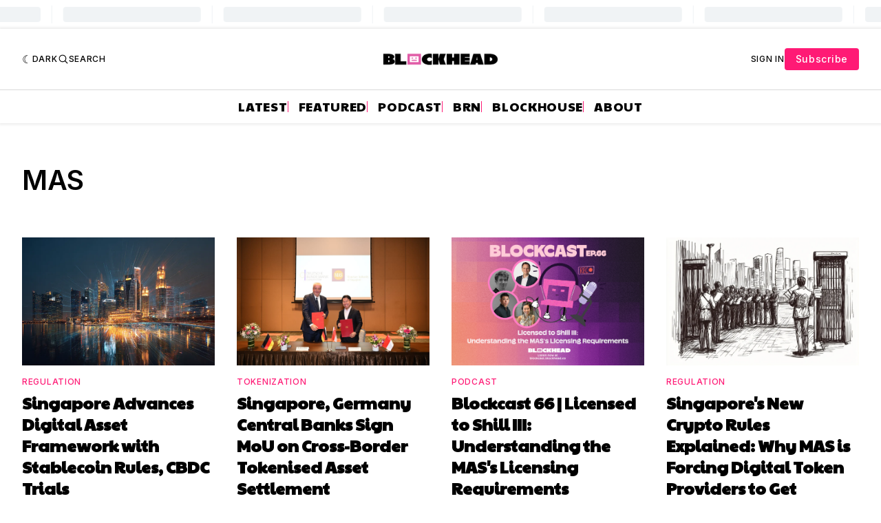

--- FILE ---
content_type: text/html; charset=utf-8
request_url: https://www.google.com/recaptcha/api2/aframe
body_size: 118
content:
<!DOCTYPE HTML><html><head><meta http-equiv="content-type" content="text/html; charset=UTF-8"></head><body><script nonce="SJsXtMZn40mERb4-eLekRw">/** Anti-fraud and anti-abuse applications only. See google.com/recaptcha */ try{var clients={'sodar':'https://pagead2.googlesyndication.com/pagead/sodar?'};window.addEventListener("message",function(a){try{if(a.source===window.parent){var b=JSON.parse(a.data);var c=clients[b['id']];if(c){var d=document.createElement('img');d.src=c+b['params']+'&rc='+(localStorage.getItem("rc::a")?sessionStorage.getItem("rc::b"):"");window.document.body.appendChild(d);sessionStorage.setItem("rc::e",parseInt(sessionStorage.getItem("rc::e")||0)+1);localStorage.setItem("rc::h",'1769289675395');}}}catch(b){}});window.parent.postMessage("_grecaptcha_ready", "*");}catch(b){}</script></body></html>